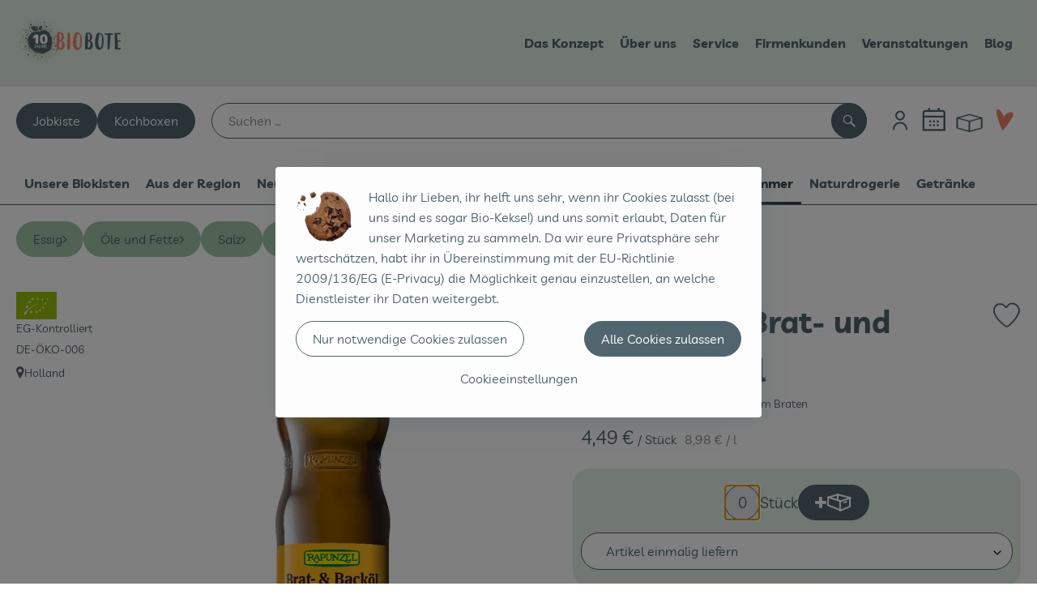

--- FILE ---
content_type: image/svg+xml
request_url: https://www.biobote-emsland.de/_Resources/Persistent/2/1/4/d/214d4cc3b2fa42207e824502ef8f64f793dd4330/User_eingeloggt.svg
body_size: 431
content:
<?xml version="1.0" encoding="UTF-8"?><svg id="Ebene_2" xmlns="http://www.w3.org/2000/svg" viewBox="0 0 250 250"><defs><style>.cls-1{fill:none;}.cls-1,.cls-2,.cls-3,.cls-4{stroke-width:0px;}.cls-5{stroke:#fff;stroke-miterlimit:10;stroke-width:.28px;}.cls-5,.cls-3{fill:#f0826b;}.cls-2{fill:#51646e;}.cls-4{fill:#e5efe0;}</style></defs><g id="Ebene_1-2"><rect class="cls-1" width="250" height="250"/><circle class="cls-4" cx="124.92" cy="127.35" r="98.42"/><path class="cls-2" d="m125,128.93c19.56,0,35.41-15.85,35.41-35.41s-15.85-35.41-35.41-35.41-35.41,15.85-35.41,35.41c.02,19.55,15.86,35.39,35.41,35.41Zm0-59.02c13.04,0,23.61,10.57,23.61,23.61s-10.57,23.61-23.61,23.61-23.61-10.57-23.61-23.61,10.57-23.61,23.61-23.61Z"/><path class="cls-2" d="m125,140.73c-29.32.03-53.08,23.79-53.12,53.12,0,3.26,2.64,5.9,5.9,5.9s5.9-2.64,5.9-5.9c0-22.82,18.5-41.31,41.31-41.31s41.31,18.5,41.31,41.31c0,3.26,2.64,5.9,5.9,5.9s5.9-2.64,5.9-5.9c-.03-29.32-23.79-53.08-53.12-53.12Z"/><path class="cls-3" d="m159.07,81.68c-2.56-20.1-20.93-34.31-41.03-31.74-20.1,2.56-34.31,20.93-31.74,41.03.04.29.08.57.12.86l72.75-9.28c-.03-.29-.06-.57-.1-.86Z"/><rect class="cls-5" x="81.19" y="76.9" width="81.98" height="10.89" rx="3.71" ry="3.71" transform="translate(-9.44 16.13) rotate(-7.27)"/></g></svg>